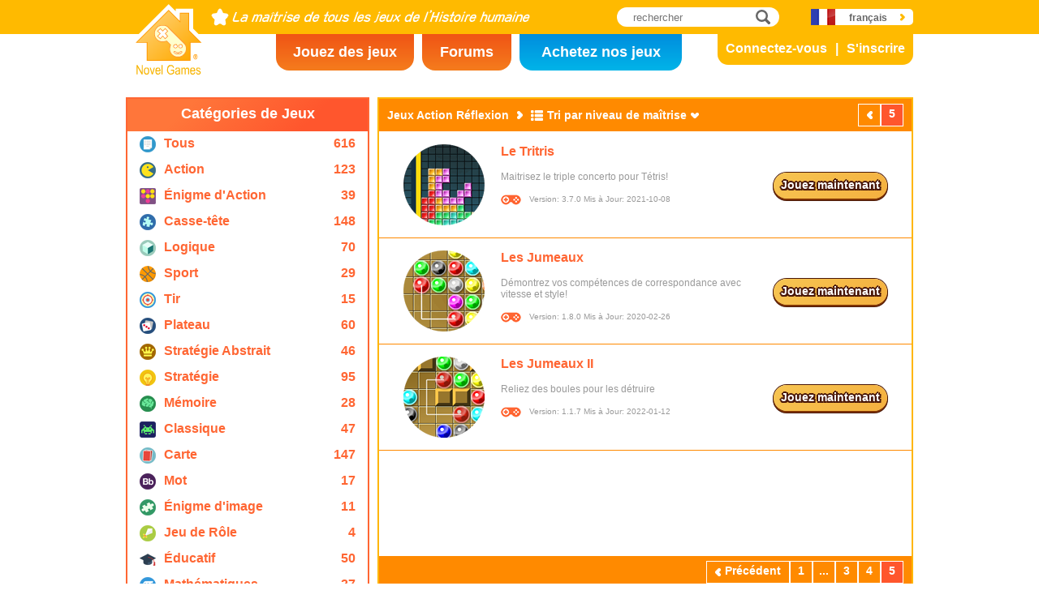

--- FILE ---
content_type: text/html; charset=utf8
request_url: https://www.novelgames.com/fr/action-puzzle-games/sort-mastery-name/page-5/
body_size: 4523
content:
<!DOCTYPE html>
<html lang="fr">
<head>
<meta charset="utf-8">
<meta name="robots" content="all" />
<title>Jeux Action Réflexion | Novel Games</title>
<meta name="viewport" content="width=device-width, initial-scale=1" />
<meta property="og:title" content="Jeux Action Réflexion | Novel Games" />
<meta property="og:type" content="website" />
<meta property="og:image" content="https://staticz.novelgames.com/style/default/logo.png" />
<meta property="og:url" content="https://www.novelgames.com/fr/action-puzzle-games/sort-mastery-name/page-5/" />
<meta property="og:site_name" content="Novel Games" />
<meta property="og:description" content="Jouez à nos Jeux Solo gratuits. Les catégories comprennent l'action, le tir, la stratégie, le casse-tête et plus. Des nouveaux jeux seront ajoutés chaque mois!;" />
<meta property="fb:app_id" content="10365647342" />
<meta name="keywords" content="petits jeux Flash, jeux Flash gratuits, jeux Flash, petits jeux, jeux occasionnels, jeux sûrs pour enfants, jeux non-violents, jeux en ligne, jeu en ligne, jeux gratuits, jeu gratuit, jeux d'ordinateur, jeux, jeu, jeux solo, solo" />
<meta name="description" content="Jouez à nos Jeux Solo gratuits. Les catégories comprennent l'action, le tir, la stratégie, le casse-tête et plus. Des nouveaux jeux seront ajoutés chaque mois!;" />
<meta name="classification" content="Computer Multimedia" />
<meta name="rating" content="Safe For Kids" />
<meta name="copyright" content="2001 - 2026 Novel Games" />
<link rel="canonical" href="https://www.novelgames.com/fr/action-puzzle-games/sort-mastery-name/page-5/"/>
<link rel="icon" type="image/vnd.microsoft.icon" sizes="64x64" href="/fr/favicon.ico" />
<link rel="apple-touch-icon" type="image/png" sizes="180x180" href="/fr/apple-touch-icon.png" />
<link rel="image_src" href="https://staticz.novelgames.com/style/default/logo.png" />
<link rel="stylesheet" media="(min-width:980px)" href="https://staticz.novelgames.com/style/default/common.25.css" type="text/css" />
<link rel="stylesheet" media="(min-width:980px)" href="https://staticz.novelgames.com/style/default/common_f.10.css" type="text/css" />
<link rel="stylesheet" media="(min-width:750px) and (max-width:979px)" href="https://staticz.novelgames.com/style/default/common750.9.css" type="text/css" />
<link rel="stylesheet" media="(min-width:750px) and (max-width:979px)" href="https://staticz.novelgames.com/style/default/common750_f.css" type="text/css" />
<link rel="stylesheet" media="(max-width:749px)" href="https://staticz.novelgames.com/style/default/common320.8.css" type="text/css" />
<link rel="stylesheet" media="(max-width:749px)" href="https://staticz.novelgames.com/style/default/common320_f.css" type="text/css" />
<link rel="stylesheet" media="(min-width:980px)" href="https://staticz.novelgames.com/style/default/categories.5.css" type="text/css" />
<link rel="stylesheet" media="(min-width:980px)" href="https://staticz.novelgames.com/style/default/gamelist.20.css" type="text/css" />
<link rel="stylesheet" media="(min-width:750px) and (max-width:979px)" href="https://staticz.novelgames.com/style/default/categories.5.css" type="text/css" />
<link rel="stylesheet" media="(min-width:750px) and (max-width:979px)" href="https://staticz.novelgames.com/style/default/gamelist750.8.css" type="text/css" />
<link rel="stylesheet" media="(min-width:750px) and (max-width:979px)" href="https://staticz.novelgames.com/style/default/gamelist750_f.css" type="text/css" />
<link rel="stylesheet" media="(max-width:749px)" href="https://staticz.novelgames.com/style/default/categories.5.css" type="text/css" />
<link rel="stylesheet" media="(max-width:749px)" href="https://staticz.novelgames.com/style/default/gamelist320.9.css" type="text/css" />
<link rel="alternate" type="application/rss+xml" title="La maîtrise de tous les jeux de l’histoire humaine | Novel Games" href="https://www.novelgames.com/fr/rss/" />
<link rel="alternate" hreflang="en" href="https://www.novelgames.com/en/action-puzzle-games/sort-mastery-name/page-5/" />
<link rel="alternate" hreflang="zh-HK" href="https://www.novelgames.com/zh-HK/action-puzzle-games/sort-mastery-name/page-5/" />
<link rel="alternate" hreflang="zh-TW" href="https://www.novelgames.com/zh-HK/action-puzzle-games/sort-mastery-name/page-5/" />
<link rel="alternate" hreflang="zh-MO" href="https://www.novelgames.com/zh-HK/action-puzzle-games/sort-mastery-name/page-5/" />
<link rel="alternate" hreflang="zh" href="https://www.novelgames.com/zh/action-puzzle-games/sort-mastery-name/page-5/" />
<link rel="alternate" hreflang="es" href="https://www.novelgames.com/es/action-puzzle-games/sort-mastery-name/page-5/" />
<link rel="alternate" hreflang="ja" href="https://www.novelgames.com/ja/action-puzzle-games/sort-mastery-name/page-5/" />
<link rel="alternate" hreflang="pt" href="https://www.novelgames.com/pt/action-puzzle-games/sort-mastery-name/page-5/" />
<link rel="alternate" hreflang="de" href="https://www.novelgames.com/de/action-puzzle-games/sort-mastery-name/page-5/" />
<link rel="alternate" hreflang="ar" href="https://www.novelgames.com/ar/action-puzzle-games/sort-mastery-name/page-5/" />
<link rel="alternate" hreflang="fr" href="https://www.novelgames.com/fr/action-puzzle-games/sort-mastery-name/page-5/" />
<link rel="alternate" hreflang="ru" href="https://www.novelgames.com/ru/action-puzzle-games/sort-mastery-name/page-5/" />
<link rel="alternate" hreflang="ko" href="https://www.novelgames.com/ko/action-puzzle-games/sort-mastery-name/page-5/" />
<link rel="alternate" hreflang="hi" href="https://www.novelgames.com/hi/action-puzzle-games/sort-mastery-name/page-5/" />
<script type="application/ld+json">
{
	"@context" : "http://schema.org",
	"@type" : "Organization",
	"url" : "https://www.novelgames.com",
	"logo" : "https://staticz.novelgames.com/logo.png",
	"contactPoint" : [{
		"@type" : "ContactPoint",
		"telephone" : "+852 27860761",
		"contactType" : "customer service"
	}],
	"sameAs" : [
		"https://www.facebook.com/novelgames",
		"https://www.instagram.com/novel_games",
		"https://twitter.com/Novel_Games",
		"https://www.linkedin.com/company/novel-games-limited"
	]
}
</script>
<script type="application/ld+json">
{
	"@context" : "http://schema.org",
	"@type" : "WebSite",
	"url" : "https://www.novelgames.com",
	"name" : "Novel Games",
	"potentialAction": {
		"@type": "SearchAction",
		"target": "https://www.novelgames.com/search/?s={search_term_string}",
		"query-input": "required name=search_term_string"
	}
}
</script>
<script type="application/ld+json">
{
	"@context" : "http://schema.org",
	"@type" : "BreadcrumbList",
	"itemListElement" : [
		{
			"@type" : "ListItem",
			"position" : 1,
			"item" : {
				"@id" : "https://www.novelgames.com",
				"name" : "Novel Games"
			}
		}
		,{
			"@type" : "ListItem",
			"position" : 2,
			"item" : {
				"@id" : "https://www.novelgames.com/fr/games/",
				"name" : "Tous les Jeux"			}
		}
		,{
			"@type" : "ListItem",
			"position" : 3,
			"item" : {
				"@id" : "https://www.novelgames.com/fr/action-puzzle-games/sort-mastery-name/page-5/",
				"name" : "Jeux Action R\u00e9flexion"			}
		}
	]
}
</script>
<script type="text/JavaScript" src="https://et.novelgames.com/ads.js?adTagUrl=" defer></script>
<script type="text/JavaScript" src="https://et.novelgames.com/displayEt.js" data-language="fr"  defer></script>
<script type="text/JavaScript" src="/fr/javascript/common.js" defer></script>
<script type="text/JavaScript" src="/fr/javascript/gamelist.js" defer></script>
<script type="text/JavaScript" src="/fr/javascript/gameindexpage.js" defer></script>
<!-- Global site tag (gtag.js) - Google Analytics -->
<script async src="https://www.googletagmanager.com/gtag/js?id=G-ZVEKDV2CF7"></script>
<script>
	window.dataLayer = window.dataLayer || [];
	function gtag(){dataLayer.push(arguments);}
	gtag('js', new Date());

	gtag('config', 'G-ZVEKDV2CF7');
</script>
</head>
<body>
<header id="commonHeader">
	<a id="commonLogo" href="https://www.novelgames.com/fr/" title="Novel Games">Novel Games</a>
	<div id="commonTagLine">La maîtrise de tous les jeux de l’histoire humaine</div>
	<search>
		<input id="commonSearchInput" type="search" placeholder="rechercher"/>
		<a id="commonSearchButton" href="https://www.novelgames.com/fr/search/" title="rechercher">rechercher</a>
	</search>
	<nav>
		<a id="commonTabGames" href="https://www.novelgames.com/fr/games/" title="Jouez des jeux">Jouez des jeux</a>
		<a id="commonTabForums" href="https://www.novelgames.com/fr/forums/" title="Forums">Forums</a>
		<a id="commonTabLicense" href="https://license.novelgames.com/" title="Achetez nos jeux">Achetez nos jeux</a>
	</nav>
	<div id="commonNotLoggedIn">
		<a id="commonLoginButton" href="https://account.novelgames.com/fr/?redirect=https%3A%2F%2Fwww.novelgames.com%2Ffr%2Faction-puzzle-games%2Fsort-mastery-name%2Fpage-5%2F" title="Connectez-vous">Connectez-vous</a>
		<a id="commonRegisterButton" href="https://account.novelgames.com/fr/register/?redirect=https%3A%2F%2Fwww.novelgames.com%2Ffr%2Faction-puzzle-games%2Fsort-mastery-name%2Fpage-5%2F" title="S'inscrire">S'inscrire</a>
	</div>
	<div id="commonLoggedIn">
		<a id="commonLoggedInPicture"></a>
		<a id="commonLoggedInName">Name</a>
		<div id="commonLoggedInStars">0 / 2735</div>
		<div id="commonLoggedInCoins">0</div>
		<a id="commonLoggedInNotificationsIcon" title="Notifications">Notifications</a>
		<div id="commonLoggedInNotificationsCount">99</div>
	</div>
	<div id="commonAccountPopup">
		<h2>Votre compte</h2>
		<a id="commonAccountSettingsButton" href="https://account.novelgames.com/fr/?redirect=https%3A%2F%2Fwww.novelgames.com%2Ffr%2Faction-puzzle-games%2Fsort-mastery-name%2Fpage-5%2F">Paramètres</a>
		<a id="commonAccountLogoutButton" href="https://account.novelgames.com/fr/members/logout.php">Déconnecter</a>
		<div id="commonAccountLoadingIcon"></div>
	</div>
	<div id="commonNotificationsPopup">
		<h2>Notifications</h2>
		<div id="commonNotificationsNone">Vous n’avez pas de nouvelles notifications.</div>
		<div id="commonNotificationsList"></div>
	</div>
	<button type="button" id="commonLanguage" title="français">français</button>
	<div id="commonLanguagePopup">
		<h2>Langue</h2>
		<a id="commonLanguageLink_e" href="https://www.novelgames.com/en/action-puzzle-games/sort-mastery-name/page-5/" title="English">English</a>
		<a id="commonLanguageLink_c" href="https://www.novelgames.com/zh-HK/action-puzzle-games/sort-mastery-name/page-5/" title="繁體中文">繁體中文</a>
		<a id="commonLanguageLink_sc" href="https://www.novelgames.com/zh/action-puzzle-games/sort-mastery-name/page-5/" title="简体中文">简体中文</a>
		<a id="commonLanguageLink_s" href="https://www.novelgames.com/es/action-puzzle-games/sort-mastery-name/page-5/" title="Español">Español</a>
		<a id="commonLanguageLink_j" href="https://www.novelgames.com/ja/action-puzzle-games/sort-mastery-name/page-5/" title="日本語">日本語</a>
		<a id="commonLanguageLink_p" href="https://www.novelgames.com/pt/action-puzzle-games/sort-mastery-name/page-5/" title="Português">Português</a>
		<a id="commonLanguageLink_g" href="https://www.novelgames.com/de/action-puzzle-games/sort-mastery-name/page-5/" title="Deutsch">Deutsch</a>
		<a id="commonLanguageLink_a" href="https://www.novelgames.com/ar/action-puzzle-games/sort-mastery-name/page-5/" title="العربية">العربية</a>
		<a id="commonLanguageLink_r" href="https://www.novelgames.com/ru/action-puzzle-games/sort-mastery-name/page-5/" title="Русский">Русский</a>
		<a id="commonLanguageLink_k" href="https://www.novelgames.com/ko/action-puzzle-games/sort-mastery-name/page-5/" title="한국어">한국어</a>
		<a id="commonLanguageLink_i" href="https://www.novelgames.com/hi/action-puzzle-games/sort-mastery-name/page-5/" title="भारतीय">भारतीय</a>
	</div>
	<a id="commonMenuButton" title="Menu">Menu</a>
</header>
<main id="commonMain"><div id="gamelist">
	<section id="gamelistCategories">
		<h2>Catégories de Jeux</h2>
		<nav id="gamelistCategoriesContent">
			<a class="gamelistCategory categoriesIconAll" href="/fr/games/sort-mastery-name/" title="Tous les Jeux">
				<div class="gamelistCategoryName">Tous</div>
				<div class="gamelistCategoryCount">616</div>
			</a>
			<a class="gamelistCategory categoriesIcon-action" href="/fr/action-games/sort-mastery-name/" title="Jeux d'Action ">
				<div class="gamelistCategoryName">Action</div>
				<div class="gamelistCategoryCount">123</div>
			</a>
			<a class="gamelistCategory categoriesIcon-action-puzzle" href="/fr/action-puzzle-games/sort-mastery-name/" title="Jeux Action Réflexion">
				<div class="gamelistCategoryName">Énigme d'Action </div>
				<div class="gamelistCategoryCount">39</div>
			</a>
			<a class="gamelistCategory categoriesIcon-puzzle" href="/fr/puzzle-games/sort-mastery-name/" title="Jeux de Réflexion">
				<div class="gamelistCategoryName">Casse-tête</div>
				<div class="gamelistCategoryCount">148</div>
			</a>
			<a class="gamelistCategory categoriesIcon-logic" href="/fr/logic-games/sort-mastery-name/" title="Jeux de Logique">
				<div class="gamelistCategoryName">Logique</div>
				<div class="gamelistCategoryCount">70</div>
			</a>
			<a class="gamelistCategory categoriesIcon-sports" href="/fr/sports-games/sort-mastery-name/" title="Jeux de Sport">
				<div class="gamelistCategoryName">Sport</div>
				<div class="gamelistCategoryCount">29</div>
			</a>
			<a class="gamelistCategory categoriesIcon-shooting" href="/fr/shooting-games/sort-mastery-name/" title="Jeux de Tir">
				<div class="gamelistCategoryName">Tir</div>
				<div class="gamelistCategoryCount">15</div>
			</a>
			<a class="gamelistCategory categoriesIcon-board" href="/fr/board-games/sort-mastery-name/" title="Jeux de Société">
				<div class="gamelistCategoryName">Plateau</div>
				<div class="gamelistCategoryCount">60</div>
			</a>
			<a class="gamelistCategory categoriesIcon-abstract-strategy" href="/fr/abstract-strategy-games/sort-mastery-name/" title="Jeux de Stratégie Abstrait">
				<div class="gamelistCategoryName">Stratégie Abstrait</div>
				<div class="gamelistCategoryCount">46</div>
			</a>
			<a class="gamelistCategory categoriesIcon-strategy" href="/fr/strategy-games/sort-mastery-name/" title="Jeux de Stratégie">
				<div class="gamelistCategoryName">Stratégie</div>
				<div class="gamelistCategoryCount">95</div>
			</a>
			<a class="gamelistCategory categoriesIcon-memory" href="/fr/memory-games/sort-mastery-name/" title="Jeux de Mémoire">
				<div class="gamelistCategoryName">Mémoire</div>
				<div class="gamelistCategoryCount">28</div>
			</a>
			<a class="gamelistCategory categoriesIcon-classic" href="/fr/classic-games/sort-mastery-name/" title="Jeux Classiques">
				<div class="gamelistCategoryName">Classique</div>
				<div class="gamelistCategoryCount">47</div>
			</a>
			<a class="gamelistCategory categoriesIcon-card" href="/fr/card-games/sort-mastery-name/" title="Jeux de Cartes">
				<div class="gamelistCategoryName">Carte</div>
				<div class="gamelistCategoryCount">147</div>
			</a>
			<a class="gamelistCategory categoriesIcon-word" href="/fr/word-games/sort-mastery-name/" title="Jeux de Mots">
				<div class="gamelistCategoryName">Mot</div>
				<div class="gamelistCategoryCount">17</div>
			</a>
			<a class="gamelistCategory categoriesIcon-picture-puzzle" href="/fr/picture-puzzle-games/sort-mastery-name/" title="Jeux Puzzle Coulissant">
				<div class="gamelistCategoryName">Énigme d'image</div>
				<div class="gamelistCategoryCount">11</div>
			</a>
			<a class="gamelistCategory categoriesIcon-role-playing" href="/fr/role-playing-games/sort-mastery-name/" title="Jeux de Rôles">
				<div class="gamelistCategoryName">Jeu de Rôle </div>
				<div class="gamelistCategoryCount">4</div>
			</a>
			<a class="gamelistCategory categoriesIcon-educational" href="/fr/educational-games/sort-mastery-name/" title="Jeux Éducatifs">
				<div class="gamelistCategoryName">Éducatif</div>
				<div class="gamelistCategoryCount">50</div>
			</a>
			<a class="gamelistCategory categoriesIcon-math" href="/fr/math-games/sort-mastery-name/" title="Jeux Mathématiques">
				<div class="gamelistCategoryName">Mathématiques</div>
				<div class="gamelistCategoryCount">27</div>
			</a>
			<a class="gamelistCategory categoriesIcon-music" href="/fr/music-games/sort-mastery-name/" title="Jeux de Musique">
				<div class="gamelistCategoryName">Musique</div>
				<div class="gamelistCategoryCount">3</div>
			</a>
			<a class="gamelistCategory categoriesIcon-design" href="/fr/design-games/sort-mastery-name/" title="Jeux de Conception">
				<div class="gamelistCategoryName">Design</div>
				<div class="gamelistCategoryCount">3</div>
			</a>
			<a class="gamelistCategory categoriesIcon-maze" href="/fr/maze-games/sort-mastery-name/" title="Jeux de Labyrinthe">
				<div class="gamelistCategoryName">Labyrinthe</div>
				<div class="gamelistCategoryCount">8</div>
			</a>
			<a class="gamelistCategory categoriesIcon-eyesight" href="/fr/eyesight-games/sort-mastery-name/" title="Jeux de Vue">
				<div class="gamelistCategoryName">Vue</div>
				<div class="gamelistCategoryCount">10</div>
			</a>
			<a class="gamelistCategory categoriesIcon-sudoku" href="/fr/sudoku-games/sort-mastery-name/" title="Jeux de Sudoku ">
				<div class="gamelistCategoryName">Sudoku</div>
				<div class="gamelistCategoryCount">15</div>
			</a>
			<a class="gamelistCategory categoriesIcon-quiz" href="/fr/quiz-games/sort-mastery-name/" title="Jeux de Quiz">
				<div class="gamelistCategoryName">Quiz</div>
				<div class="gamelistCategoryCount">7</div>
			</a>
			<a class="gamelistCategory categoriesIcon-typing" href="/fr/typing-games/sort-mastery-name/" title="Jeux de Dactylographie">
				<div class="gamelistCategoryName">Dactylographie</div>
				<div class="gamelistCategoryCount">4</div>
			</a>
			<a class="gamelistCategory categoriesIcon-driving" href="/fr/driving-games/sort-mastery-name/" title="Jeux de Conduite">
				<div class="gamelistCategoryName">Conduite</div>
				<div class="gamelistCategoryCount">6</div>
			</a>
			<a class="gamelistCategory categoriesIcon-casino" href="/fr/casino-games/sort-mastery-name/" title="Jeux de casino">
				<div class="gamelistCategoryName">Casino</div>
				<div class="gamelistCategoryCount">4</div>
			</a>
			<a class="gamelistCategory categoriesIconSpGames" href="/fr/single-player-games/sort-mastery-name/" title="Les Jeux Solo">
				<div class="gamelistCategoryName">Un joueur</div>
				<div class="gamelistCategoryCount">547</div>
			</a>
			<a class="gamelistCategory categoriesIconMpGames" href="/fr/multi-player-games/sort-mastery-name/" title="Les Jeux Multijoueur">
				<div class="gamelistCategoryName">Multijoueur</div>
				<div class="gamelistCategoryCount">69</div>
			</a>
		</nav>
	</section>
	<span class="commonEt gamelistEtBottomLeftHolder" data-et-slot-name="gameListBottomLeft"></span>
	<ins class="commonEt gamelistEtBottomLeft750Holder" data-et-slot-name="gameListBottomLeft750"></ins>
	<div id="gamelistGames">
		<h2>Jeux Action Réflexion</h2>
		<a id="gamelistSort">Tri par niveau de maîtrise</a>
		<div id="gamelistSortPopup">
			<a href="https://www.novelgames.com/fr/action-puzzle-games/">Trier par Date</a>
			<a href="https://www.novelgames.com/fr/action-puzzle-games/sort-popularity/">Trier par Popularité</a>
			<a href="https://www.novelgames.com/fr/action-puzzle-games/sort-name/">Trier par Nom</a>
			<div class="gamelistSortPopup_selected">Tri par niveau de maîtrise</div>
			<a href="https://www.novelgames.com/fr/action-puzzle-games/sort-mastered/">Tri par nombre de jeux maîtrisés</a>
		</div>
		<div id="gamelistPagesTop">
			<a class="commonPreviousPageNoText" href="https://www.novelgames.com/fr/action-puzzle-games/sort-mastery-name/page-4/" title="Précédent" >Précédent</a>
				<div class="commonPage_active">5</div>
				<a class="commonNextPageNoText" href="https://www.novelgames.com/fr/action-puzzle-games/sort-mastery-name/page-6/" title="Suivant"  style="display:none">Suivant</a>
		</div>
			<div id="gamelistGamesContents">
				<section class="gamelistGame commonTemplate">
					<a class="gamelistGameIcon" href="" title=""><img src="" width="100" height="100" alt="" /></a>
					<h2 class="gamelistGameName"><a href="" title=""></a></h2>
					<div class="gamelistGameDescriptions"></div>
					<div id="commonGameVersion_" class="commonGameVersion">Version: #[VERSION] Mis à Jour: #[DATE]</div>
					<div id="commonMasteryLevel_" class="commonMasteryLevel">Votre niveau de maîtrise:</div>
					<div id="commonOnlinePlayersText_" class="commonOnlinePlayersText">Joueurs en ligne: ?</div>
					<a class="commonPlayNowButton" href="" title="Jouez maintenant">Jouez maintenant</a>
					<div class="commonNewIcon">Nouveau</div>
					<div class="commonUpdatedIcon">Mis à Jour</div>
				</section>
				<div class="commonEt gamelistGame commonTemplate gamelistEtInFeed" data-et-slot-name="gameListInFeed"></div>
				<div class="commonEt gamelistGame commonTemplate gamelistEtInFeed750" data-et-slot-name="gameListInFeed750"></div>
				<div class="commonEt gamelistGame commonTemplate gamelistEtInFeed320" data-et-slot-name="gameListInFeed320"></div>
		</div>
		<div id="gamelistLoading" style="display:block"></div>
		<div id="gamelistBottom">
		<div id="gamelistPagesBottom">
			<a class="commonPreviousPage" href="https://www.novelgames.com/fr/action-puzzle-games/sort-mastery-name/page-4/" title="Précédent" >Précédent</a>
				<a class="commonPage" href="https://www.novelgames.com/fr/action-puzzle-games/sort-mastery-name/" title="1">1</a>
				<div class="commonPage_dots">...</div>
				<a class="commonPage" href="https://www.novelgames.com/fr/action-puzzle-games/sort-mastery-name/page-3/" title="3">3</a>
				<a class="commonPage" href="https://www.novelgames.com/fr/action-puzzle-games/sort-mastery-name/page-4/" title="4">4</a>
				<div class="commonPage_active">5</div>
				<a class="commonPage commonTemplate" href="https://www.novelgames.com/fr/action-puzzle-games/sort-mastery-name/page-99/" title="99">99</a>
				<div class="commonPage_active commonTemplate">99</div>
				<div class="commonPage_dots commonTemplate">...</div>
				<a class="commonNextPage" href="https://www.novelgames.com/fr/action-puzzle-games/sort-mastery-name/page-6/" title="Suivant"  style="display:none">Suivant</a>
		</div>
			</div>
	</div></div>
</main>
<footer id="commonFooter">
	<a id="commonFooterFacebookIcon" href="https://www.facebook.com/novelgames" title="Facebook">Facebook</a>
	<a id="commonFooterInstagramIcon" href="https://www.instagram.com/novel_games" title="Instagram">Instagram</a>
	<a id="commonFooterTwitterIcon" href="https://twitter.com/Novel_Games" title="Twitter">Twitter</a>
	<a id="commonFooterLinkedInIcon" href="https://www.linkedin.com/company/novel-games-limited" title="LinkedIn">LinkedIn</a>
	<a id="commonFooterRSSIcon" href="https://www.novelgames.com/fr/rss/" title="RSS">RSS</a>

	<nav id="commonFooterLinks">
		<a href="https://www.novelgames.com/fr/suggestagame/" >Proposer un Jeu</a><a
		href="https://www.novelgames.com/fr/contactus/">Contactez-Nous</a><a
		href="https://www.novelgames.com/fr/adreports/" >Signaler des Annonces Inappropriées</a><a
		href="https://www.novelgames.com/fr/sitemap/">Plan du Site Web</a><a
		href="https://www.novelgames.com/fr/pressreleases/">Communiqués de Presse</a><a
		href="https://www.novelgames.com/fr/aboutus/" >À Propos de Nous</a><a
		href="https://www.novelgames.com/fr/career/" >Les Possibilités de Carrière</a><a
		href="https://www.novelgames.com/fr/privacystatement/">Déclaration de Confidentialité</a>
	</nav>
	
	<div id="commonCopyright">Droit d'Auteur &copy; 2001 - 2026 Novel Games Limited. Tous Droits Réservés.</div>
	<div id="commonTrademark">Les Marques citées sont la propriété de leurs propriétaires respectifs.</div>
</footer>
</body>
</html>

--- FILE ---
content_type: text/html; charset=utf-8
request_url: https://www.google.com/recaptcha/api2/aframe
body_size: 268
content:
<!DOCTYPE HTML><html><head><meta http-equiv="content-type" content="text/html; charset=UTF-8"></head><body><script nonce="vXzA3xHRqm_Lcee0xKEDjg">/** Anti-fraud and anti-abuse applications only. See google.com/recaptcha */ try{var clients={'sodar':'https://pagead2.googlesyndication.com/pagead/sodar?'};window.addEventListener("message",function(a){try{if(a.source===window.parent){var b=JSON.parse(a.data);var c=clients[b['id']];if(c){var d=document.createElement('img');d.src=c+b['params']+'&rc='+(localStorage.getItem("rc::a")?sessionStorage.getItem("rc::b"):"");window.document.body.appendChild(d);sessionStorage.setItem("rc::e",parseInt(sessionStorage.getItem("rc::e")||0)+1);localStorage.setItem("rc::h",'1768692131610');}}}catch(b){}});window.parent.postMessage("_grecaptcha_ready", "*");}catch(b){}</script></body></html>

--- FILE ---
content_type: text/css;charset=UTF-8
request_url: https://staticz.novelgames.com/style/default/gamelist750_f.css
body_size: -34
content:
#gamelistCategories > h2 {
	font-size:15px;
}

.categoriesIcon3 > .gamelistCategoryName {
	font-size:13px;
}
.categoriesIcon32 > .gamelistCategoryName {
	font-size:13px;
}
.categoriesIcon35 > .gamelistCategoryName {
	font-size:13px;
}

#gamelistGames > h2 {
	font-size:13px;
}
#gamelistSort {
	font-size:12px;
}